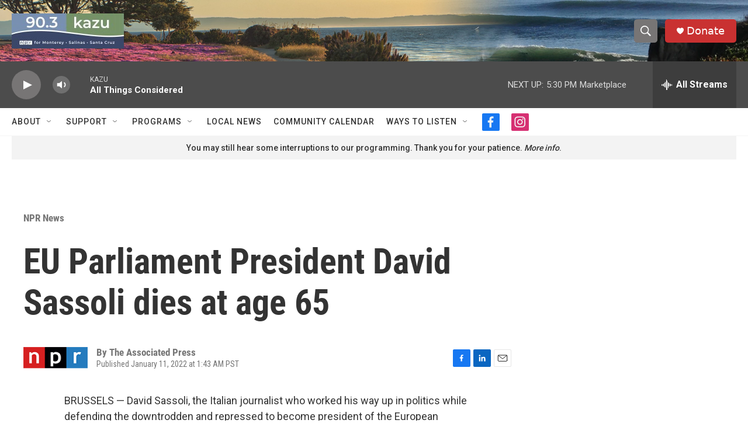

--- FILE ---
content_type: text/html; charset=utf-8
request_url: https://www.google.com/recaptcha/api2/aframe
body_size: 246
content:
<!DOCTYPE HTML><html><head><meta http-equiv="content-type" content="text/html; charset=UTF-8"></head><body><script nonce="relpS4_scKsbMa5p77HAcA">/** Anti-fraud and anti-abuse applications only. See google.com/recaptcha */ try{var clients={'sodar':'https://pagead2.googlesyndication.com/pagead/sodar?'};window.addEventListener("message",function(a){try{if(a.source===window.parent){var b=JSON.parse(a.data);var c=clients[b['id']];if(c){var d=document.createElement('img');d.src=c+b['params']+'&rc='+(localStorage.getItem("rc::a")?sessionStorage.getItem("rc::b"):"");window.document.body.appendChild(d);sessionStorage.setItem("rc::e",parseInt(sessionStorage.getItem("rc::e")||0)+1);localStorage.setItem("rc::h",'1767831655811');}}}catch(b){}});window.parent.postMessage("_grecaptcha_ready", "*");}catch(b){}</script></body></html>